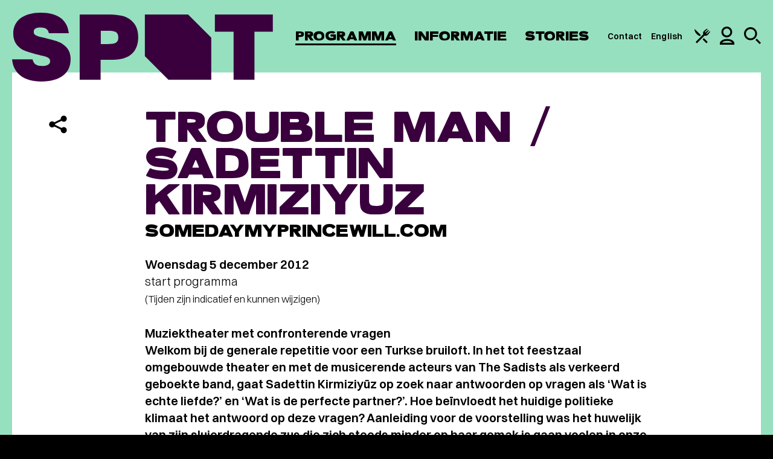

--- FILE ---
content_type: text/javascript;charset=ISO-8859-1
request_url: https://tickets.spotgroningen.nl/widget/profileWidget?callback=jQuery35101922809223373576_1769879275544&_=1769879275545
body_size: 599
content:
jQuery35101922809223373576_1769879275544({"html":"<!-- Widget content generated by Ticketworks Ticketing (c) 2026 Gentleware --><ul class='twt-widget-ul'><li class='twt-widget-li twt-widget-not-loggedin'>Je bent niet ingelogd<\u002fli><li class='twt-widget-li twt-widget-login'><a href='https://tickets.spotgroningen.nl/'>Inloggen<\u002fa><\u002fli><li class='twt-widget-li twt-widget-signup'><a href='https://tickets.spotgroningen.nl/account/signup'>Aanmelden<\u002fa><\u002fli><\u002ful>"})